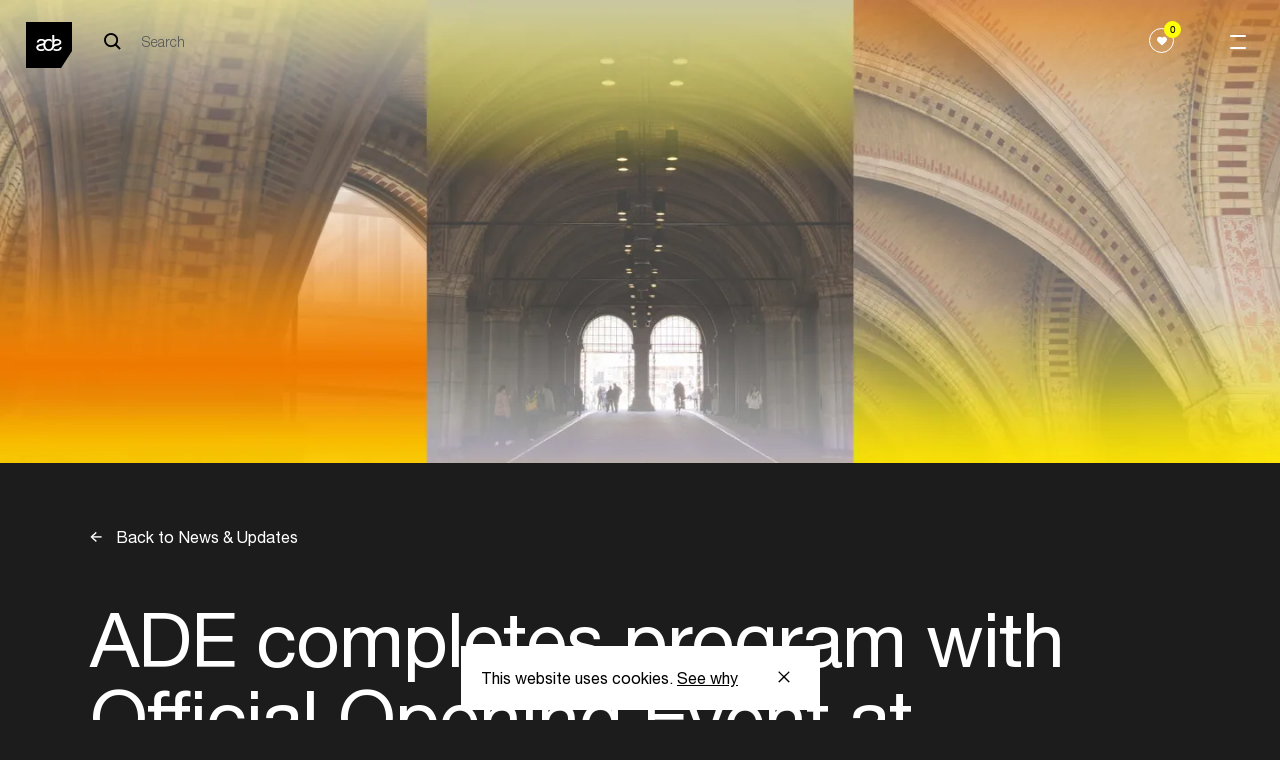

--- FILE ---
content_type: text/html; charset=UTF-8
request_url: https://www.amsterdam-dance-event.nl/en/news/ade-and-rijksmuseum-host-official-openingsevent/2293449/
body_size: 12383
content:
<!DOCTYPE html>
<html lang="en"
      class="short-image-header news-item theme-dark">
<head>

  <base href="https://www.amsterdam-dance-event.nl/en/" id="base-url">
  <meta name="apple-itunes-app" content="app-id=6670397726">

      <script>(function (w, d, s, l, i) {
        w[l] = w[l] || [];
        w[l].push({
          'gtm.start':
            new Date().getTime(), event: 'gtm.js',
        });
        var f = d.getElementsByTagName(s)[0],
          j = d.createElement(s), dl = l != 'dataLayer' ? '&l=' + l : '';
        j.async = true;
        j.src =
          'https://www.googletagmanager.com/gtm.js?id=' + i + dl;
        f.parentNode.insertBefore(j, f);
      })(window, document, 'script', 'dataLayer', 'GTM-PH2PZC');</script>
  
    

  
  
          <meta charset="UTF-8">
      <meta name="viewport" content="width=device-width, initial-scale=1.0">
      <meta http-equiv="X-UA-Compatible" content="ie=edge">
      <link rel="apple-touch-icon-precomposed" href="/apple-touch-icon.png" />
      <link rel="apple-touch-icon-precomposed" href="/apple-touch-icon-precomposed.png" />
      <link rel="apple-touch-icon-precomposed" sizes="57x57" href="/apple-touch-icon-57x57.png" />
      <link rel="apple-touch-icon-precomposed" sizes="114x114" href="/apple-touch-icon-114x114.png" />
      <link rel="apple-touch-icon-precomposed" sizes="72x72" href="/apple-touch-icon-72x72.png" />
      <link rel="apple-touch-icon-precomposed" sizes="144x144" href="/apple-touch-icon-144x144.png" />
      <link rel="apple-touch-icon-precomposed" sizes="60x60" href="/apple-touch-icon-60x60.png" />
      <link rel="apple-touch-icon-precomposed" sizes="120x120" href="/apple-touch-icon-120x120.png" />
      <link rel="apple-touch-icon-precomposed" sizes="120x120" href="/apple-touch-icon-120x120-precomposed.png" />
      <link rel="apple-touch-icon-precomposed" sizes="76x76" href="/apple-touch-icon-76x76.png" />
      <link rel="apple-touch-icon-precomposed" sizes="152x152" href="/apple-touch-icon-152x152.png" />
      <link rel="icon" type="image/png" href="/favicon-196x196.png" sizes="196x196" />
      <link rel="icon" type="image/png" href="/favicon-96x96.png" sizes="96x96" />
      <link rel="icon" type="image/png" href="/favicon-32x32.png" sizes="32x32" />
      <link rel="icon" type="image/png" href="/favicon-16x16.png" sizes="16x16" />
      <link rel="icon" type="image/png" href="/favicon-128.png" sizes="128x128" />
      <meta name="application-name" content="Amsterdam Dance Event"/>
      <meta name="msapplication-TileColor" content="#FFFFFF" />
      <meta name="msapplication-TileImage" content="/mstile-144x144.png" />
      <meta name="msapplication-square70x70logo" content="/mstile-70x70.png" />
      <meta name="msapplication-square150x150logo" content="/mstile-150x150.png" />
      <meta name="msapplication-wide310x150logo" content="/mstile-310x150.png" />
      <meta name="msapplication-square310x310logo" content="/mstile-310x310.png" />

      
            


          
        
  <title>ADE completes program with Official Opening Event at Rijksmuseum — ADE</title>

        
  <meta name="description" content="Electronic music gathers here" />
  <meta property="fb:app_id" content="167807463403201">
  <meta property="og:type" content="website" />
  <meta property="og:locale" content="en_US" />
  <meta property="og:title" content="ADE completes program with Official Opening Event at Rijksmuseum — ADE" />
  
  <meta property="og:description" content="Electronic music gathers here" />
  
                <meta property="og:image" content="https://cdn.amsterdam-dance-event.nl/images/images/transforms/news-items/_1200x630_crop_center-center_none/2293805/ADE-x-Rijksmuseum-ADE-Opening-Event-Blog-Hero-Passage.webp" />
    <meta property="og:image:width" content="1200" />
    <meta property="og:image:height" content="630" />
        
    <meta name="twitter:image" content="https://cdn.amsterdam-dance-event.nl/images/images/transforms/news-items/_1024x512_crop_center-center_none/2293805/ADE-x-Rijksmuseum-ADE-Opening-Event-Blog-Hero-Passage.webp" />
  
  <meta property="og:url" content="https://www.amsterdam-dance-event.nl/en/news/ade-and-rijksmuseum-host-official-openingsevent/2293449/" />
  <meta property="og:site_name" content="ADE" />

  <meta name="twitter:card" content="summary_large_image" />
  <meta name="twitter:site" content="ADE_NL" />
  <meta name="twitter:url" content="https://www.amsterdam-dance-event.nl/en/news/ade-and-rijksmuseum-host-official-openingsevent/2293449/" />
  <meta name="twitter:title" content="ADE completes program with Official Opening Event at Rijksmuseum — ADE" />
  <meta name="twitter:description" content="Electronic music gathers here" />

      <meta name="robots" content="index, follow" />
  
  <link rel="home" href="https://www.amsterdam-dance-event.nl/en/" />
  <link rel="canonical" href="https://www.amsterdam-dance-event.nl/en/news/ade-and-rijksmuseum-host-official-openingsevent/2293449/">
  
            
            <script>
                window.__CONFIG__ = {"activateAosAnimations":false,"activateAosAnimationsMobile":false,"barba__prefetch":false,"config_breakpoint":{"mobile":480,"tablet":768,"tablet_pro":1366,"desktop":1024,"desktop_big":1200,"desktop_extra_big":1400,"desktop_1600":1600},"config_lazysizes":{"preloadClass":"lazypreload","minSize":40,"init":true,"expand":1200,"loadMode":2,"addClasses":true,"ricTimeout":50},"config_playlists_handler":"soundCloudPlaylists","enableFloatingLabels":true,"soundcloud_client_id":"70d2f0ff9af09b006711ec3313c6c66c","imageSizes":{"facebook":{"social-share":[1200,630]},"twitter":{"social-share":[1024,512]},"productImage":{"mobile":[400,212],"tablet":[400,212],"desktop":[500,266]},"benefitsAccordionImage":{"mobile":[350,219],"tablet":[350,219],"desktop":[350,219]},"postImage":{"mobile":[496,282],"tablet":[601,319],"desktop":[1202,638]},"header1":{"mobile":[600,400],"tablet":[1536,500],"desktop":[2048,1000],"desktop_big":[2048,800],"desktop_extra_big":[1400,600]},"headerHomepage":{"mobile":[375,610],"desktop":[1440,713]},"playlistItemPlaylist":{"mobile":[319,179],"tablet":[206,179],"desktop":[292,182],"desktop_big":[323,218]},"shortHeader":{"mobile":[375,265],"tablet":[768,500],"desktop":[1440,521],"desktop_big":[1800,666]},"playlistItemGrid":{"mobile":[378,378],"tablet":[205,318],"desktop":[290,322],"desktop_big":[323,357]},"template3":{"mobile":[340,270],"tablet":[583,291],"desktop":[798,398],"desktop_big":[994,497]},"playlistItem":{"mobile":[319,242],"tablet":[254,254],"desktop":[280,294],"desktop_big":[342,365]},"playlistItemPromoter":{"mobile":[68,68],"tablet":[68,68],"desktop":[68,68],"desktop_big":[68,68]},"promoterLogo":{"mobile":[44,44],"tablet":[99,99],"desktop":[100,100],"desktop_big":[101,101]},"promotersItemGrid":{"mobile":[164,182],"tablet":[164,182],"desktop":[190,211],"desktop_big":[198,220]},"defaultSocialShare":{"facebook":{"width":1200,"height":630},"twitter":{"width":1024,"height":512}},"layoutHome":{"mobile":[375,375],"tablet":[768,768],"desktop":[1024,600],"desktop_big":[1200,600],"desktop_extra_big":[1400,600]},"tile_4_and_5_columns":{"mobile":[275,322]},"circleGrid":{"mobile":[172,172]},"2ColGridMain":{"mobile":[300,322]},"2ColGridSecondary":{"mobile":[100,100]},"layoutSimpleHeading":{"mobile":[375,375],"tablet":[768,768],"desktop":[1024,600],"desktop_big":[1200,600],"desktop_extra_big":[1400,600]},"layoutItem":{"mobile":[375,375],"tablet":[768,768],"desktop":[1024,600],"desktop_big":[1200,600],"desktop_extra_big":[1400,600]},"imgsTxtHor":{"mobile":[600,400],"desktop":[1200,800],"desktop_big":[1500,1000]},"imgsTxtVer":{"mobile":[401,0],"desktop":[801,0],"desktop_big":[1001,0]},"3imgsTxt1":{"mobile":[300,230],"desktop":[600,460]},"3imgsTxt2":{"mobile":[300,300],"desktop":[600,600]},"3imgsTxt3":{"mobile":[300,500],"desktop":[600,1000]},"wideImg":{"mobile":[1000,455],"desktop":[1500,650],"desktop_big":[1900,865]},"venueItem":{"mobile":[500,500],"tablet":[768,768],"desktop":[960,700]},"personItem":{"mobile":[481,0],"tablet":[769,0],"desktop":[901,0]},"personListItem":{"mobile":[200,0]},"homeCarouselSquare":{"mobile":[300,200],"tablet":[500,500]},"homeCarousel":{"mobile":[300,200],"tablet":[580,400]},"blockContent":{"mobile":[600,400],"tablet":[1200,600],"desktop":[1201,601],"desktop_big":[1202,602]},"blockQuote":{"mobile":[100,100]},"blockSpotlight":{"mobile":[375,245],"tablet":[720,445],"desktop":[590,370]},"blockCta":{"mobile":[300,200],"tablet":[768,600],"desktop":[1024,600],"desktop_big":[1200,600],"desktop_extra_big":[1500,600]},"blockVideo":{"mobile":[600,400],"tablet":[1200,600],"desktop":[1201,601],"desktop_big":[1202,602]},"blockListSlider":{"mobile":[600,400],"tablet":[1200,600],"desktop":[1201,601],"desktop_big":[1202,602]},"blockListSponsor":{"mobile":[100,0],"tablet":[100,0],"desktop":[100,0],"desktop_big":[100,0]},"blockListUsp":{"mobile":[100,0],"tablet":[100,0],"desktop":[100,0],"desktop_big":[100,0]},"blockListIndividual":{"mobile":[600,400],"tablet":[1200,600],"desktop":[1201,601],"desktop_big":[1202,602]},"livereportSlider":{"mobile":[60,60],"desktop":[100,100]},"narrowcastingsmall":{"mobile":[147,147],"desktop":[147,147]},"narrowcastinglarge":{"mobile":[206,206],"desktop":[206,206]},"livefeed":{"mobile":[421,421],"desktop":[421,421]},"streamMachine":{"mobile":[52,38]},"heroOverview":{"mobile":[500,847],"tablet":[1140,1000],"desktop":[1200,1053]},"sliderOverview--big":{"mobile":[290,422],"tablet":[704,482]},"sliderOverview--medium":{"mobile":[290,422],"tablet":[490,346]},"sliderOverview--small":{"mobile":[290,422],"tablet":[384,270]},"programPageHeader--big":{"mobile":[312,436],"tablet":[312,436],"desktop":[410,536]},"programPageHeader--small":{"mobile":[267,210],"tablet":[267,210],"desktop":[350,260]},"noFavorites":{"mobile":[420,210],"tablet":[474,210],"desktop":[542,260]},"blockLinkCards":{"mobile":[260,326],"tablet":[360,451],"desktop":[300,376]},"programHighlightsCard":{"mobile":[343,200],"tablet":[394,272],"desktop":[420,290]}}};
        window.__CONFIG_MY_ADE__ = {"maintenance_message":false,"craft_url":"https:\/\/www.amsterdam-dance-event.nl\/api","dsn_url":"https:\/\/4727dd92b8867df15b51a0a3ad0f6f89@o4509920809713664.ingest.de.sentry.io\/4510040557682768","service_url":"https:\/\/service.amsterdam-dance-event.nl","apple_redirect_uri":"https:\/\/www.amsterdam-dance-event.nl\/auth\/apple\/callback","show_banners":false,"enable_delegate_onboarding_redirect":false};
        window.__CONFIG_ENVIRONMENT__ = 'production';
      </script>

            <script>

        // Lazysizes options https://github.com/aFarkas/lazysizes#js-api
    // These number values should also from from PHP config files?
    window.lazySizesConfig = window.lazySizesConfig || {};
    window.lazySizesConfig.customMedia = {
    '--small': '(max-width: 767px)',
    '--medium': '(min-width: 768px)',
    '--tablet-pro': '(min-width: 1024px) and (max-width: 1366px) and (orientation: portrait)',
    '--large': '(min-width: 1024px)',
    '--x-large': '(min-width: 1200px)',
    '--x-big-large': '(min-width: 1400px)',
    '--x-big-1600': '(min-width: 1600px)'
    };
    // !TODO move to config.php
    window.lazySizesConfig.preloadClass = 'lazypreload';
    window.lazySizesConfig.minSize = 40;
    window.lazySizesConfig.init = 1;
    window.lazySizesConfig.expand = 1200;
    window.lazySizesConfig.loadMode = 2;
    window.lazySizesConfig.addClasses = 1;
    window.lazySizesConfig.ricTimeout = 50;
</script>


            
      <link rel="stylesheet" href="https://cdn.plyr.io/3.5.4/plyr.css"/>
              <link rel="stylesheet" href="/build/main-fbf63a86ad97044a8e5c.css">
        <script src="/build/bundle-fbf63a86ad97044a8e5c.js" defer></script>
        <link rel="preload" href="/build/fonts/HelveticaNeueLTStd-Roman.woff2" as="font" type="font/woff2" crossorigin>
      
      
</head>
<body
    data-template="short-image-header"
  class="short-image-header theme-dark"
  data-handle="newsItems"
  data-mode="dark"
  data-auth="0"
>

  <noscript>
    <iframe src="https://www.googletagmanager.com/ns.html?id=GTM-PH2PZC" height="0" width="0" style="display:none;visibility:hidden"></iframe>
  </noscript>


<header class="ade-navigation "><div id="overlay" class="ade-menu-overlay"><div class="ade-menu-overlay__container"><nav class="ade-menu-overlay__content" data-module="_components/menu-overlay/_menu-overlay"><a href="https://www.amsterdam-dance-event.nl/en/"
   class="ade-menu-overlay__logo-container"><!-- Generator: Adobe Illustrator 23.0.6, SVG Export Plug-In . SVG Version: 6.00 Build 0)  --><svg version="1.1" id="Layer_1" xmlns="http://www.w3.org/2000/svg" xmlns:xlink="http://www.w3.org/1999/xlink" x="0px" y="0px"
	 viewBox="0 0 74.9 74.9" style="enable-background:new 0 0 74.9 74.9;" xml:space="preserve" width="57" height="57"><style type="text/css">
	.st0--black{fill:#FFFFFF;}
</style><polygon points="74.9,47.4 57.2,74.9 0,74.9 0,0 74.9,0 "/><g><path class="st0--black" d="M54.5,32.8c0-1.9-2.1-2.4-4-2.4c-2,0-4.1,0.8-4.3,3.1v3.1c0.7-0.2,1.4-0.4,2.2-0.6
		C51.2,35.3,54.5,35,54.5,32.8 M37.2,47.2c-5.8,0-8.9-4.2-9-9.5c-0.7,0.2-1.4,0.4-2.1,0.6C23,39,20,39.4,20,41.7s2.6,2.8,4.5,2.8
		c1.6,0,3.2-0.4,4.1-1.3c0.3,0.7,0.8,1.3,1.2,1.8c0.2,0.2,0.4,0.4,0.6,0.6c-1.4,1.1-3.5,1.6-5.7,1.6c-3.8,0-7.9-1.4-7.9-5.9
		c0-3.6,3-4.6,6.1-5.3c2.9-0.7,6.1-1,6.1-3.3c0-1.9-2.1-2.4-4-2.4c-2,0-4.1,0.8-4.3,3.1h-3.1c0.3-4.5,3.5-5.8,7.6-5.8
		c2.2,0,4.5,0.7,5.8,2.2c1.5-1.4,3.5-2.2,6.1-2.2c1.9,0,3.5,0.5,4.8,1.2v4.4c-1-1.9-2.8-2.9-4.8-2.9c-3.2,0-5.8,2.5-5.8,7.1
		c0,4.5,2.6,7,5.8,7c3.2,0,5.8-2.5,5.8-7V21.2h3.2v7.3c1.3-0.6,2.8-0.8,4.6-0.8c3.2,0,6.9,1.5,6.9,5.3c0,3.6-3.1,4.6-6.1,5.3
		c-2.8,0.6-5.5,1-5.9,2.9l0,0C44.5,44.7,41.7,47.2,37.2,47.2 M50.2,47.2c-2.2,0-4.5-0.5-6-1.7c0.2-0.2,0.3-0.3,0.4-0.4
		c0.5-0.6,0.9-1.3,1.3-2c0.8,1.2,2.7,1.4,4.1,1.4c2.5,0,4.9-0.9,5-3.6h3.1C57.9,45.5,54.4,47.2,50.2,47.2"/></g></svg></a><div class="ade-menu-overlay__dates">21 ––– 25/10</div><a id="menu-opener" class="menu-opener ade-menu-icon__burger-trigger ade-menu-icon__burger-trigger--close"><span class="ade-menu-icon__burger"></span></a><div class="ade-menu-overlay__list-container ade-container"><ul id="nav" class="ade-menu-overlay__list "><li class="ade-menu-overlay__list-item"><a class="ade-menu-overlay__main-link"
               target="_self"
               href="https://www.amsterdam-dance-event.nl/en/tickets/">
              Tickets
            </a></li><li class="ade-menu-overlay__list-item"><a class="ade-menu-overlay__main-link program-page "
               title="Program"
               data-handle="1483"
               href="https://www.amsterdam-dance-event.nl/en/program/">
              Program
            </a></li><li class="ade-menu-overlay__list-item"><a class="ade-menu-overlay__main-link"
               target="_self"
               href="https://www.amsterdam-dance-event.nl/en/participate/">
              Participate
            </a></li><li class="ade-menu-overlay__list-item"><a class="ade-menu-overlay__main-link"
               target="_self"
               href="https://www.amsterdam-dance-event.nl/en/my-ade/">
              Pro Login
            </a></li></ul><ul id="nav" class="ade-menu-overlay__sub-list "><li class="ade-menu-overlay__sub-list-item"><div class="ade-menu-overlay__sub-list-title">
                Conference
              </div><ul><li><a class="ade-menu-overlay__sub-list-link"
                         href="https://www.amsterdam-dance-event.nl/en/ade-pro/">
                        ADE Pro
                      </a></li><li><a class="ade-menu-overlay__sub-list-link"
                         href="https://www.amsterdam-dance-event.nl/en/ade-lab/">
                        ADE Lab
                      </a></li><li><a class="ade-menu-overlay__sub-list-link"
                         href="https://www.amsterdam-dance-event.nl/en/network-and-connect/">
                        Networking
                      </a></li><li><a class="ade-menu-overlay__sub-list-link"
                         href="https://www.amsterdam-dance-event.nl/en/tickets/">
                        Tickets
                      </a></li><li><a class="ade-menu-overlay__sub-list-link"
                         target="_self"
                         href="">
                        ‎
                      </a></li></ul></li><li class="ade-menu-overlay__sub-list-item"><div class="ade-menu-overlay__sub-list-title">
                Festival
              </div><ul><li><a class="ade-menu-overlay__sub-list-link"
                         href="https://www.amsterdam-dance-event.nl/en/ade-festival/">
                        Festival
                      </a></li><li><a class="ade-menu-overlay__sub-list-link"
                         target="_self"
                         href="https://www.amsterdam-dance-event.nl/en/ade-arts-culture/">
                        Arts &amp; Culture
                      </a></li><li><a class="ade-menu-overlay__sub-list-link"
                         href="https://www.amsterdam-dance-event.nl/en/adex750/">
                        ADE x 750
                      </a></li><li><a class="ade-menu-overlay__sub-list-link"
                         target="_self"
                         href="https://www.amsterdam-dance-event.nl/en/program/filter/?section=persons&amp;type=8262%2C8263&amp;from=2025-10-22&amp;to=2025-10-26">
                        Artists
                      </a></li><li><a class="ade-menu-overlay__sub-list-link"
                         target="_self"
                         href="">
                        ‎
                      </a></li><li><a class="ade-menu-overlay__sub-list-link"
                         href="https://www.amsterdam-dance-event.nl/en/festival-fund/">
                        Festival Fund
                      </a></li><li><a class="ade-menu-overlay__sub-list-link"
                         target="_self"
                         href="https://www.amsterdam-dance-event.nl/en/partners/celebrate-safe/33503/">
                        Celebrate Safe
                      </a></li></ul></li><li class="ade-menu-overlay__sub-list-item"><div class="ade-menu-overlay__sub-list-title">
                Practical
              </div><ul><li><a class="ade-menu-overlay__sub-list-link"
                         href="https://www.amsterdam-dance-event.nl/en/ade-app/">
                        ADE App
                      </a></li><li><a class="ade-menu-overlay__sub-list-link"
                         href="https://www.amsterdam-dance-event.nl/en/pro-database/">
                        Pro Database
                      </a></li><li><a class="ade-menu-overlay__sub-list-link"
                         href="https://www.amsterdam-dance-event.nl/en/practical-info/">
                        Practical
                      </a></li><li><a class="ade-menu-overlay__sub-list-link"
                         href="https://www.amsterdam-dance-event.nl/en/accessibility/">
                        Accessibility
                      </a></li></ul></li><li class="ade-menu-overlay__sub-list-item"><div class="ade-menu-overlay__sub-list-title">
                More
              </div><ul><li><a class="ade-menu-overlay__sub-list-link"
                         href="https://www.amsterdam-dance-event.nl/en/news/">
                        News &amp; Updates
                      </a></li><li><a class="ade-menu-overlay__sub-list-link"
                         href="https://www.amsterdam-dance-event.nl/en/faq-and-contact/">
                        FAQ / Contact
                      </a></li><li><a class="ade-menu-overlay__sub-list-link"
                         href="https://www.amsterdam-dance-event.nl/en/about-ade-what-is-ade/">
                        About ADE
                      </a></li><li><a class="ade-menu-overlay__sub-list-link"
                         href="https://www.amsterdam-dance-event.nl/en/commitments/">
                        Commitments
                      </a></li><li><a class="ade-menu-overlay__sub-list-link"
                         href="https://www.amsterdam-dance-event.nl/en/partners/">
                        Partners
                      </a></li><li><a class="ade-menu-overlay__sub-list-link"
                         href="https://www.amsterdam-dance-event.nl/en/press/">
                        Press
                      </a></li><li><a class="ade-menu-overlay__sub-list-link"
                         href="https://www.amsterdam-dance-event.nl/en/careers/">
                        Careers
                      </a></li></ul></li></ul></div></nav></div></div><div class="ade-navigation__closed headroom--dark"><a href="https://www.amsterdam-dance-event.nl/en/"
       class="ade-navigation__logo-container"><!-- Generator: Adobe Illustrator 23.0.6, SVG Export Plug-In . SVG Version: 6.00 Build 0)  --><svg version="1.1" id="Layer_1" xmlns="http://www.w3.org/2000/svg" xmlns:xlink="http://www.w3.org/1999/xlink" x="0px" y="0px"
	 viewBox="0 0 74.9 74.9" style="enable-background:new 0 0 74.9 74.9;" xml:space="preserve" width="57" height="57"><style type="text/css">
	.st0--black{fill:#FFFFFF;}
</style><polygon points="74.9,47.4 57.2,74.9 0,74.9 0,0 74.9,0 "/><g><path class="st0--black" d="M54.5,32.8c0-1.9-2.1-2.4-4-2.4c-2,0-4.1,0.8-4.3,3.1v3.1c0.7-0.2,1.4-0.4,2.2-0.6
		C51.2,35.3,54.5,35,54.5,32.8 M37.2,47.2c-5.8,0-8.9-4.2-9-9.5c-0.7,0.2-1.4,0.4-2.1,0.6C23,39,20,39.4,20,41.7s2.6,2.8,4.5,2.8
		c1.6,0,3.2-0.4,4.1-1.3c0.3,0.7,0.8,1.3,1.2,1.8c0.2,0.2,0.4,0.4,0.6,0.6c-1.4,1.1-3.5,1.6-5.7,1.6c-3.8,0-7.9-1.4-7.9-5.9
		c0-3.6,3-4.6,6.1-5.3c2.9-0.7,6.1-1,6.1-3.3c0-1.9-2.1-2.4-4-2.4c-2,0-4.1,0.8-4.3,3.1h-3.1c0.3-4.5,3.5-5.8,7.6-5.8
		c2.2,0,4.5,0.7,5.8,2.2c1.5-1.4,3.5-2.2,6.1-2.2c1.9,0,3.5,0.5,4.8,1.2v4.4c-1-1.9-2.8-2.9-4.8-2.9c-3.2,0-5.8,2.5-5.8,7.1
		c0,4.5,2.6,7,5.8,7c3.2,0,5.8-2.5,5.8-7V21.2h3.2v7.3c1.3-0.6,2.8-0.8,4.6-0.8c3.2,0,6.9,1.5,6.9,5.3c0,3.6-3.1,4.6-6.1,5.3
		c-2.8,0.6-5.5,1-5.9,2.9l0,0C44.5,44.7,41.7,47.2,37.2,47.2 M50.2,47.2c-2.2,0-4.5-0.5-6-1.7c0.2-0.2,0.3-0.3,0.4-0.4
		c0.5-0.6,0.9-1.3,1.3-2c0.8,1.2,2.7,1.4,4.1,1.4c2.5,0,4.9-0.9,5-3.6h3.1C57.9,45.5,54.4,47.2,50.2,47.2"/></g></svg></a><div class="ade-navigation__wrapper "><div class="ade-navigation__wrapper__left"><div class="ade-navigation__search"><div class="ade-navigation__search__button"><form action="https://www.amsterdam-dance-event.nl/en/search/" class="ade-navigation__search__form ade-navigation__search__form--black"><?xml version="1.0" encoding="UTF-8"?><svg width="18px" height="18px" viewBox="0 0 18 18" version="1.1" xmlns="http://www.w3.org/2000/svg" xmlns:xlink="http://www.w3.org/1999/xlink"><!-- Generator: Sketch 53.2 (72643) - https://sketchapp.com --><title>Search Copy 5</title><desc>Created with Sketch.</desc><g id="Symbols" stroke="none" stroke-width="1" fill="none" fill-rule="evenodd" stroke-linejoin="round"><g id="NAV_BLACK" transform="translate(-120.000000, -39.000000)" stroke="#000000" stroke-width="2"><g id="Group-4"><g id="Group-2" transform="translate(38.000000, 29.000000)"><g id="Search-Copy-5" transform="translate(83.000000, 11.000000)"><path d="M16,16 L11,11" id="Path"></path><circle id="Oval" cx="6.5" cy="6.5" r="6.5"></circle></g></g></g></g></g></svg><input type="search" class="search__input search__input--black" name="q" placeholder="Search" value=""  disabled><input type="submit" class="search__submit" value="Search"></form></div></div><div 
  id="search__overlay" 
  class="search__overlay"
  data-module="_components/search-overlay/_search-overlay"
><a href="https://www.amsterdam-dance-event.nl/en/"
       class="ade-navigation__logo-container"><!-- Generator: Adobe Illustrator 23.0.6, SVG Export Plug-In . SVG Version: 6.00 Build 0)  --><svg version="1.1" id="Layer_1" xmlns="http://www.w3.org/2000/svg" xmlns:xlink="http://www.w3.org/1999/xlink" x="0px" y="0px"
	 viewBox="0 0 74.9 74.9" style="enable-background:new 0 0 74.9 74.9;" xml:space="preserve" width="57" height="57"><style type="text/css">
	.st0--black{fill:#FFFFFF;}
</style><polygon points="74.9,47.4 57.2,74.9 0,74.9 0,0 74.9,0 "/><g><path class="st0--black" d="M54.5,32.8c0-1.9-2.1-2.4-4-2.4c-2,0-4.1,0.8-4.3,3.1v3.1c0.7-0.2,1.4-0.4,2.2-0.6
		C51.2,35.3,54.5,35,54.5,32.8 M37.2,47.2c-5.8,0-8.9-4.2-9-9.5c-0.7,0.2-1.4,0.4-2.1,0.6C23,39,20,39.4,20,41.7s2.6,2.8,4.5,2.8
		c1.6,0,3.2-0.4,4.1-1.3c0.3,0.7,0.8,1.3,1.2,1.8c0.2,0.2,0.4,0.4,0.6,0.6c-1.4,1.1-3.5,1.6-5.7,1.6c-3.8,0-7.9-1.4-7.9-5.9
		c0-3.6,3-4.6,6.1-5.3c2.9-0.7,6.1-1,6.1-3.3c0-1.9-2.1-2.4-4-2.4c-2,0-4.1,0.8-4.3,3.1h-3.1c0.3-4.5,3.5-5.8,7.6-5.8
		c2.2,0,4.5,0.7,5.8,2.2c1.5-1.4,3.5-2.2,6.1-2.2c1.9,0,3.5,0.5,4.8,1.2v4.4c-1-1.9-2.8-2.9-4.8-2.9c-3.2,0-5.8,2.5-5.8,7.1
		c0,4.5,2.6,7,5.8,7c3.2,0,5.8-2.5,5.8-7V21.2h3.2v7.3c1.3-0.6,2.8-0.8,4.6-0.8c3.2,0,6.9,1.5,6.9,5.3c0,3.6-3.1,4.6-6.1,5.3
		c-2.8,0.6-5.5,1-5.9,2.9l0,0C44.5,44.7,41.7,47.2,37.2,47.2 M50.2,47.2c-2.2,0-4.5-0.5-6-1.7c0.2-0.2,0.3-0.3,0.4-0.4
		c0.5-0.6,0.9-1.3,1.3-2c0.8,1.2,2.7,1.4,4.1,1.4c2.5,0,4.9-0.9,5-3.6h3.1C57.9,45.5,54.4,47.2,50.2,47.2"/></g></svg></a><div class="ade-navigation__search"><div class="ade-navigation__search__button"><form action="https://www.amsterdam-dance-event.nl/en/search/" class="ade-navigation__search__form--overlay"><?xml version="1.0" encoding="UTF-8"?><svg width="18px" height="18px" viewBox="0 0 18 18" version="1.1" xmlns="http://www.w3.org/2000/svg" xmlns:xlink="http://www.w3.org/1999/xlink"><!-- Generator: Sketch 53.2 (72643) - https://sketchapp.com --><title>Search Copy 5</title><desc>Created with Sketch.</desc><g id="Symbols" stroke="none" stroke-width="1" fill="none" fill-rule="evenodd" stroke-linejoin="round"><g id="NAV_BLACK" transform="translate(-120.000000, -39.000000)" stroke="#000000" stroke-width="2"><g id="Group-4"><g id="Group-2" transform="translate(38.000000, 29.000000)"><g id="Search-Copy-5" transform="translate(83.000000, 11.000000)"><path d="M16,16 L11,11" id="Path"></path><circle id="Oval" cx="6.5" cy="6.5" r="6.5"></circle></g></g></g></g></g></svg><input type="search" class="search__input" name="q" placeholder="Search" value=""><input type="submit" class="search__submit" value="Search"></form></div></div><div class="search__overlay__container"><a class="search__overlay__button"><span></span></a></div></div></div><div class="ade-navigation__wrapper__right"><div class="ade-navigation-favorites__wrapper"><button class="ade-navigation-favourites-button  " data-module="_components/navigation-favourites-button/navigation-favourites-button" data-url="https://www.amsterdam-dance-event.nl/en/my-ade/favorites/?section=events&amp;type=8262%2C8263&amp;from=2025-10-22&amp;to=2025-10-26&amp;favorites=1"><div class="ade-navigation-favourites-button__wrapper"><div class="ade-navigation-favourites-button__count favorites-count">0</div><div class="ade-navigation-favourites-button__icon"><svg width="1em" height="1em" viewBox="0 0 25 21" fill="none" xmlns="http://www.w3.org/2000/svg"><path d="M22.4652 1.46589C21.157 0.403411 19.4499 -0.108609 17.6581 0.0224758C15.8642 0.154054 14.1749 0.916908 12.9005 2.1701L12.5 2.56385L12.0995 2.1701C10.8245 0.916416 9.13468 0.153068 7.34183 0.0205046C5.5495 -0.112059 3.84288 0.401439 2.53524 1.4654L2.52758 1.4718C0.565354 3.07094 0.074541 4.99237 0.00821501 6.32391C-0.0882128 8.26555 0.668924 10.2274 2.03371 11.5727L10.9821 20.3786C11.3887 20.7792 11.9275 21 12.5 21C13.0755 21 13.6142 20.7812 14.0178 20.384L22.9662 11.5782C24.3315 10.2298 25.0886 8.26456 24.9917 6.32096C24.9249 4.98892 24.4325 3.06552 22.4652 1.46589Z" fill="currentColor"/></svg></div></div></button></div><div class="ade-container" data-module="_components/navigation/navigation"></div></div></div><a id="menu-opener" class="menu-opener ade-menu-icon__burger-trigger"><span class="ade-menu-icon__burger"></span></a></div></header><main><div><div class="ade-short-image-header"><div class="ade-short-image-header__img-container"><div class="image-wrapper"><picture class="" data-image-type="shortHeader"><source
          data-srcset="https://cdn.amsterdam-dance-event.nl/images/images/transforms/news-items/_1440x521_crop_center-center_none/2293805/ADE-x-Rijksmuseum-ADE-Opening-Event-Blog-Hero-Passage.webp 1x, https://cdn.amsterdam-dance-event.nl/images/images/transforms/news-items/_2880x1042_crop_center-center_none/2293805/ADE-x-Rijksmuseum-ADE-Opening-Event-Blog-Hero-Passage.webp 2x"
          media="(min-width: 1025px)"
          srcset="[data-uri]"
          type="image/webp"
        /><source
          data-srcset="https://cdn.amsterdam-dance-event.nl/images/images/transforms/news-items/_768x500_crop_center-center_none/2293805/ADE-x-Rijksmuseum-ADE-Opening-Event-Blog-Hero-Passage.webp 1x, https://cdn.amsterdam-dance-event.nl/images/images/transforms/news-items/_1536x1000_crop_center-center_none/2293805/ADE-x-Rijksmuseum-ADE-Opening-Event-Blog-Hero-Passage.webp 2x"
          media="(min-width: 481px)"
          srcset="[data-uri]"
          type="image/webp"
        /><source
          data-srcset="https://cdn.amsterdam-dance-event.nl/images/images/transforms/news-items/_375x265_crop_center-center_none/2293805/ADE-x-Rijksmuseum-ADE-Opening-Event-Blog-Hero-Passage.webp 1x, https://cdn.amsterdam-dance-event.nl/images/images/transforms/news-items/_750x530_crop_center-center_none/2293805/ADE-x-Rijksmuseum-ADE-Opening-Event-Blog-Hero-Passage.webp 2x"
          media="(min-width: 1px)"
          srcset="[data-uri]"
          type="image/webp"
        /><source
          data-srcset="https://cdn.amsterdam-dance-event.nl/images/images/transforms/news-items/_1440x521_crop_center-center_none/ADE-x-Rijksmuseum-ADE-Opening-Event-Blog-Hero-Passage.jpg 1x, https://cdn.amsterdam-dance-event.nl/images/images/transforms/news-items/_2880x1042_crop_center-center_none/ADE-x-Rijksmuseum-ADE-Opening-Event-Blog-Hero-Passage.jpg 2x"
          media="(min-width: 1025px)"
          srcset="[data-uri]"
          type="image/jpeg"
        /><source
          data-srcset="https://cdn.amsterdam-dance-event.nl/images/images/transforms/news-items/_768x500_crop_center-center_none/ADE-x-Rijksmuseum-ADE-Opening-Event-Blog-Hero-Passage.jpg 1x, https://cdn.amsterdam-dance-event.nl/images/images/transforms/news-items/_1536x1000_crop_center-center_none/ADE-x-Rijksmuseum-ADE-Opening-Event-Blog-Hero-Passage.jpg 2x"
          media="(min-width: 481px)"
          srcset="[data-uri]"
          type="image/jpeg"
        /><source
          data-srcset="https://cdn.amsterdam-dance-event.nl/images/images/transforms/news-items/_375x265_crop_center-center_none/ADE-x-Rijksmuseum-ADE-Opening-Event-Blog-Hero-Passage.jpg 1x, https://cdn.amsterdam-dance-event.nl/images/images/transforms/news-items/_750x530_crop_center-center_none/ADE-x-Rijksmuseum-ADE-Opening-Event-Blog-Hero-Passage.jpg 2x"
          media="(min-width: 1px)"
          srcset="[data-uri]"
          type="image/jpeg"
        /><img
      src="https://cdn.amsterdam-dance-event.nl/images/images/transforms/news-items/_375x265_crop_center-center_none/ADE-x-Rijksmuseum-ADE-Opening-Event-Blog-Hero-Passage.jpg"
      data-lowsrc="https://cdn.amsterdam-dance-event.nl/images/images/transforms/news-items/_94x66_crop_center-center_35_none/ADE-x-Rijksmuseum-ADE-Opening-Event-Blog-Hero-Passage.jpg"
      class="lazyload blur-up ade-short-image-header__img"
      alt=""
      style="max-width: 100%"
    /></picture><noscript><img
      src="https://cdn.amsterdam-dance-event.nl/images/images/transforms/news-items/_375x265_crop_center-center_none/ADE-x-Rijksmuseum-ADE-Opening-Event-Blog-Hero-Passage.jpg"
      class="ade-short-image-header__img"
      alt=""
    /></noscript></div></div><div class="ade-short-image-header__main"><div class="ade-short-image-header__back-container ade-container"><div class="ade-text"><a href="news/" target="_self" class="ade-link ade-back-link"><span class="ade-back-link__icon"><?xml version="1.0" encoding="UTF-8"?><svg width="17px" height="15px" viewBox="0 0 17 15" version="1.1" xmlns="http://www.w3.org/2000/svg" xmlns:xlink="http://www.w3.org/1999/xlink"><title>arrow_Back_White Copy</title><desc>Created with Sketch.</desc><g id="Sprint-1-Deliverables" stroke="none" stroke-width="1" fill="none" fill-rule="evenodd"><g id="8_About-ADE--Desktop" transform="translate(-119.000000, -530.000000)" stroke="#000000"><g id="ARROW_BACK" transform="translate(121.000000, 530.000000)"><g id="Arrow-Copy-6"><g id="Arrow-Copy-5" fill-rule="nonzero" stroke-width="2"><g id="Arrow-Copy-4" transform="translate(7.500000, 7.000000) rotate(-180.000000) translate(-7.500000, -7.000000) "><g id="arrow" transform="translate(0.000000, 0.109804)"><path d="M0.569523047,6.53333333 L14.2164477,6.53333333" id="Line-2"></path><polyline id="Path" transform="translate(11.500000, 6.533333) rotate(-270.000000) translate(-11.500000, -6.533333) " points="5.09276278 10.0333333 11.5 3.03333333 11.5 3.03333333 17.9072372 10.0333333"></polyline></g></g></g></g></g></g></g></svg></span>
    Back to News &amp; Updates
  </a></div></div><div class="ade-container ade-short-image-header__title-wrapper"><div class="ade-short-image-header__title"><h1 class="ade-h1">
    ADE completes program with Official Opening Event at Rijksmuseum
  </h1></div><div>
    Wednesday, 04 October 2023
  </div></div><div class="ade-container ade-container--small ade-short-image-header__intro-wrapper"><div>
      With the 2023 program now complete, ADE unveils a special collaboration with Rijksmuseum and DJ/producer upsammy as the Official Opening Event. The result is &quot;Breathe, Walk, Die&quot; — a unique performance where art and music blend seamlessly together, hosted at the iconic bicycle passage under the museum, made possible by the collaboration between the two cultural institutions.
    </div></div><div class="ade-block-content ade-container ade-mbottom--big"><div class="ade-block-content__wrapper "><h3 class="ade-block-content__heading ade-h2">
        Breathe, Walk, Die will take place on Wednesday, October 18 at 7:30 PM and attendance is free. The full performance will also be streamed live on ADE&#039;s channels.
      </h3><div class="ade-block-content__text ade-text ade-wysiwyg"><p>Read more information below, and sign up here:</p></div><a href="https://www.rijksmuseum.nl/nl/bezoek/ade"  target="_self" class="ade-button" >RSVP to attend</a></div></div><div data-module="_components/video/video" data-provider="" data-id=""><div class="ade-video ade-video--wide"><div class="ade-mbottom--big"><div class="ade-wide-img"><div class="ade-wide-img__image-wrapper"><div class="image-wrapper"><picture class="" data-image-type="wideImg"><source
          data-srcset="https://cdn.amsterdam-dance-event.nl/images/blocks/transforms/_1500x650_crop_center-center_none/2293781/ADE-x-Rijksmuseum-ADE-Opening-Event-Blog-Hero-Text.webp 1x, https://cdn.amsterdam-dance-event.nl/images/blocks/transforms/_3000x1300_crop_center-center_none/2293781/ADE-x-Rijksmuseum-ADE-Opening-Event-Blog-Hero-Text.webp 2x"
          media="(min-width: 1025px)"
          srcset="[data-uri]"
          type="image/webp"
        /><source
          data-srcset="https://cdn.amsterdam-dance-event.nl/images/blocks/transforms/_1000x455_crop_center-center_none/2293781/ADE-x-Rijksmuseum-ADE-Opening-Event-Blog-Hero-Text.webp 1x, https://cdn.amsterdam-dance-event.nl/images/blocks/transforms/_2000x910_crop_center-center_none/2293781/ADE-x-Rijksmuseum-ADE-Opening-Event-Blog-Hero-Text.webp 2x"
          media="(min-width: 1px)"
          srcset="[data-uri]"
          type="image/webp"
        /><source
          data-srcset="https://cdn.amsterdam-dance-event.nl/images/blocks/transforms/_1500x650_crop_center-center_none/ADE-x-Rijksmuseum-ADE-Opening-Event-Blog-Hero-Text.jpg 1x, https://cdn.amsterdam-dance-event.nl/images/blocks/transforms/_3000x1300_crop_center-center_none/ADE-x-Rijksmuseum-ADE-Opening-Event-Blog-Hero-Text.jpg 2x"
          media="(min-width: 1025px)"
          srcset="[data-uri]"
          type="image/jpeg"
        /><source
          data-srcset="https://cdn.amsterdam-dance-event.nl/images/blocks/transforms/_1000x455_crop_center-center_none/ADE-x-Rijksmuseum-ADE-Opening-Event-Blog-Hero-Text.jpg 1x, https://cdn.amsterdam-dance-event.nl/images/blocks/transforms/_2000x910_crop_center-center_none/ADE-x-Rijksmuseum-ADE-Opening-Event-Blog-Hero-Text.jpg 2x"
          media="(min-width: 1px)"
          srcset="[data-uri]"
          type="image/jpeg"
        /><img
      src="https://cdn.amsterdam-dance-event.nl/images/blocks/transforms/_1000x455_crop_center-center_none/ADE-x-Rijksmuseum-ADE-Opening-Event-Blog-Hero-Text.jpg"
      data-lowsrc="https://cdn.amsterdam-dance-event.nl/images/blocks/transforms/_250x114_crop_center-center_35_none/ADE-x-Rijksmuseum-ADE-Opening-Event-Blog-Hero-Text.jpg"
      class="lazyload blur-up ade-wide-img__image"
      alt=""
      style="max-width: 100%"
    /></picture><noscript><img
      src="https://cdn.amsterdam-dance-event.nl/images/blocks/transforms/_1000x455_crop_center-center_none/ADE-x-Rijksmuseum-ADE-Opening-Event-Blog-Hero-Text.jpg"
      class="ade-wide-img__image"
      alt=""
    /></noscript></div></div></div><div class="ade-video__play-wrapper "><div class="ade-video__play-anim-wrapper"><button class="ade-video__play ade-button ade-button--round ade-button--play"><?xml version="1.0" encoding="UTF-8"?><svg width="16px" height="20px" viewBox="0 0 16 20" version="1.1" xmlns="http://www.w3.org/2000/svg" xmlns:xlink="http://www.w3.org/1999/xlink"><title>media-outline-1_button-play copy 3</title><desc>Created with Sketch.</desc><g id="Symbols" stroke="none" stroke-width="1" fill="none" fill-rule="evenodd"><g id="PLAY-GLOW" transform="translate(-27.000000, -21.000000)" fill="#111111" fill-rule="nonzero" stroke="#000000"><g id="media-outline-1_button-play-copy-3" transform="translate(27.000000, 21.000000)"><path d="M1.59655172,19.5 C1.73655172,19.5 1.87655172,19.4321647 2.01655172,19.3643294 L14.6165517,10.5457407 C14.8265517,10.4100701 14.8965517,10.2065642 14.8965517,10.0030584 C14.8965517,9.79955246 14.7565517,9.59604657 14.6165517,9.46037597 L2.01655172,0.6417873 C1.80655172,0.506116705 1.52655172,0.438281407 1.24655172,0.573952002 C1.03655172,0.709622597 0.896551724,0.91312849 0.896551724,1.18446968 L0.896551724,18.821647 C0.896551724,19.0929882 1.03655172,19.2964941 1.24655172,19.4321647 C1.38655172,19.5 1.45655172,19.5 1.59655172,19.5 Z M2.29655172,2.54117563 L13.0065517,10.0030584 L2.29655172,17.4649411 L2.29655172,2.54117563 Z" id="Shape"></path></g></g></g></svg></button></div></div></div></div><div class="ade-video-overlay__wrapper"><div class="ade-video-overlay"><button class="ade-video-overlay__close ade-button ade-button--round"><?xml version="1.0" encoding="UTF-8"?><svg width="17px" height="18px" viewBox="0 0 17 18" version="1.1" xmlns="http://www.w3.org/2000/svg" xmlns:xlink="http://www.w3.org/1999/xlink"><title>nav</title><desc>Created with Sketch.</desc><g id="Sprint-1-Deliverables" stroke="none" stroke-width="1" fill="none" fill-rule="evenodd"><g id="5_Overview-Marketing---Desktop-Copy" transform="translate(-1355.000000, -63.000000)" stroke="#000000" stroke-width="2"><g id="Group" transform="translate(1330.000000, 40.000000)"><g id="nav" transform="translate(25.000000, 23.000000)"><g id="Hamburger" transform="translate(0.000000, 0.876984)"><path d="M-2.57238793,8.05743066 L19.5723879,7.99812489" id="down" transform="translate(8.500000, 8.027778) rotate(45.000000) translate(-8.500000, -8.027778) "></path><path d="M-2.57238793,7.99812489 L19.5723879,8.05743066" id="up" transform="translate(8.500000, 8.027778) rotate(-45.000000) translate(-8.500000, -8.027778) "></path></g></g></g></g></g></svg></button></div></div></div><div class="ade-block-content ade-container ade-mbottom--big"><div class="ade-block-content__wrapper "><h3 class="ade-block-content__heading ade-h2">
        Breathe, Walk, Die
      </h3><div class="ade-block-content__text ade-text ade-wysiwyg"><p>ADE and Rijksmuseum are entering into this collaboration to show lovers of classical art and electronic music that the two disciplines actually, truly reinforce each other. "Breathe, Walk, Die" is a theatrical performance consisting of three acts that bring the exhibition <strong>Museum Boijmans Van Beuningen at Rijksmuseum</strong> to life.<br /><br />The show is based on the musical tour composed by DJ and producer upsammy for the exhibition under the direction of producer Tom Trago, in which life - from birth to death - is musically reflected through themes such as fear, desire, and ambition. Accompanied by live sounds by percussionist Valentina Magaletti and a visual interpretation by designer Theun Mosk.<br /><br />The collaboration between ADE and the Rijksmuseum represents an important step for both institutions in merging various art disciplines to create unique, connecting experiences — showcasing electronic music's positive impact to cultural heritage to an even wider audience.<br /></p></div></div></div><div class="ade-block-content ade-container ade-mbottom--big"><div class="ade-block-content__wrapper "><h3 class="ade-block-content__heading ade-h2">
        Piqued your interest? Sign up to join us
      </h3><div class="ade-block-content__text ade-text ade-wysiwyg"><p>The event is free to attend, but please note that registration runs on a raffle basis. This means that signing up does not guarantee you a ticket.<br /><br />Missed out? Don't worry! There will be a live stream of the entire performance, so keep an eye out on ADE's social channels for all the details.</p></div><a href="https://www.rijksmuseum.nl/nl/bezoek/ade"  target="_self" class="ade-button" >Sign up</a></div></div><div class="ade-block-content ade-container ade-mbottom--big"><div class="ade-block-content__wrapper "><div class="ade-block-content__text ade-text ade-wysiwyg"><p>This event is powered by Heineken Silver.</p></div></div></div><div class="ade-mbottom--big"><div class="ade-wide-img"><div class="ade-wide-img__image-wrapper"><div class="image-wrapper"><picture class="" data-image-type="wideImg"><source
          data-srcset="https://cdn.amsterdam-dance-event.nl/images/blocks/transforms/_1500x650_crop_center-center_none/2293861/Screenshot-2023-10-03-at-22.41.55.webp 1x, https://cdn.amsterdam-dance-event.nl/images/blocks/transforms/_3000x1300_crop_center-center_none/2293861/Screenshot-2023-10-03-at-22.41.55.webp 2x"
          media="(min-width: 1025px)"
          srcset="[data-uri]"
          type="image/webp"
        /><source
          data-srcset="https://cdn.amsterdam-dance-event.nl/images/blocks/transforms/_1000x455_crop_center-center_none/2293861/Screenshot-2023-10-03-at-22.41.55.webp 1x, https://cdn.amsterdam-dance-event.nl/images/blocks/transforms/_2000x910_crop_center-center_none/2293861/Screenshot-2023-10-03-at-22.41.55.webp 2x"
          media="(min-width: 1px)"
          srcset="[data-uri]"
          type="image/webp"
        /><source
          data-srcset="https://cdn.amsterdam-dance-event.nl/images/blocks/transforms/_1500x650_crop_center-center_none/Screenshot-2023-10-03-at-22.41.55.png 1x, https://cdn.amsterdam-dance-event.nl/images/blocks/transforms/_3000x1300_crop_center-center_none/Screenshot-2023-10-03-at-22.41.55.png 2x"
          media="(min-width: 1025px)"
          srcset="[data-uri]"
          type="image/png"
        /><source
          data-srcset="https://cdn.amsterdam-dance-event.nl/images/blocks/transforms/_1000x455_crop_center-center_none/Screenshot-2023-10-03-at-22.41.55.png 1x, https://cdn.amsterdam-dance-event.nl/images/blocks/transforms/_2000x910_crop_center-center_none/Screenshot-2023-10-03-at-22.41.55.png 2x"
          media="(min-width: 1px)"
          srcset="[data-uri]"
          type="image/png"
        /><img
      src="https://cdn.amsterdam-dance-event.nl/images/blocks/transforms/_1000x455_crop_center-center_none/Screenshot-2023-10-03-at-22.41.55.png"
      data-lowsrc="https://cdn.amsterdam-dance-event.nl/images/blocks/transforms/_250x114_crop_center-center_35_none/Screenshot-2023-10-03-at-22.41.55.png"
      class="lazyload blur-up ade-wide-img__image"
      alt=""
      style="max-width: 100%"
    /></picture><noscript><img
      src="https://cdn.amsterdam-dance-event.nl/images/blocks/transforms/_1000x455_crop_center-center_none/Screenshot-2023-10-03-at-22.41.55.png"
      class="ade-wide-img__image"
      alt=""
    /></noscript></div></div></div></div></div></div></div></main><div
  class="action-bar action-bar--fixed"
  data-module="_components/action-bar/action-bar"
    ><div class="favorite-button-placeholder"></div></div><footer><div class="footer__container "><div class="ade-container"><div class="footer__content--column"><div class="footer__title">
          Follow us
        </div><div class="footer__text">
          Subscribe to our newsletter and receive the latest updates
        </div></div><div class="footer__content--column"><div class="footer__social-container"><div class="footer__social-icons"><ul class="footer__social-icons"><li class="footer__social-icon footer__social-icon--facebook"><a href="https://www.facebook.com/amsterdamdanceevent" class="footer__social-icon__link" target="_blank"
                   rel="noreferrer">Fb</a></li><li class="footer__social-icon footer__social-icon--twitter"><a href="https://twitter.com/ADE_NL" class="footer__social-icon__link" target="_blank"
                   rel="noreferrer">Tw</a></li><li class="footer__social-icon footer__social-icon--instagram"><a href="https://instagram.com/amsterdamdanceevent?ref=badge" class="footer__social-icon__link" target="_blank"
                   rel="noreferrer">Ig</a></li><li class="footer__social-icon footer__social-icon--linkedin"><a href="https://www.linkedin.com/company/amsterdam-dance-event" class="footer__social-icon__link" target="_blank"
                   rel="noreferrer">Li</a></li></ul></div></div><a href="https://www.amsterdam-dance-event.nl/en/newsletter/" class="footer__link-subscribe link">Subscribe now</a></div><nav class="footer__links ade-container--half"><ul id="nav" class="footer__list "><li><a class="footer__link disclaimer-page"
                        title="Disclaimer"
                        data-handle="1481"
                        href="https://www.amsterdam-dance-event.nl/en/disclaimer/">
                      Disclaimer
                    </a></li><li><a class="footer__link terms-and-conditions-page"
                        title="Terms &amp; conditions"
                        data-handle="1479"
                        href="https://www.amsterdam-dance-event.nl/en/terms-and-conditions/">
                      Terms &amp; conditions
                    </a></li><li><a class="footer__link privacy-page"
                        title="Privacy"
                        data-handle="1473"
                        href="https://www.amsterdam-dance-event.nl/en/privacy/">
                      Privacy
                    </a></li><li><a class="footer__link privacy-page"
                        title="Main partner: Heineken"
                        data-handle="1473"
                        href="https://www.amsterdam-dance-event.nl/en/privacy/">
                      Main partner: Heineken
                    </a></li></ul></nav><div class="footer__columns"><div class="footer__column"><div class="footer__column-item left">
            ADE is organised by the Amsterdam Dance Event Foundation.<br/>Founding partner: <a href="https://www.bumastemra.nl/en/?utm_source=Partner%20-%20Buma%20link&utm_campaign=ADE%202019-07-Festival&utm_content=Partner&utm_medium=Site" class="footer__link" target="_blank">BumaStemra</a></div><div class="footer__column-item left">
            Geen 18, geen alcohol
          </div><div class="footer__column-item left">
            Protected by: <a href="https://www.demerkplaats.nl/" class="footer__link" target="_blank">de Merkplaats</a></div></div><div class="footer__column"><a href="https://bravoure.nl/en/?utm_source=Website%20-%20Footer&amp;utm_medium=Website&amp;utm_campaign=Bravoure%20-%202019&amp;utm_content=ADE" class="footer__link footer__item-link" target="_blank" rel="noopener"
             title="Website by Bravoure global_bravoure">
            Website by Bravoure
          </a></div></div></div></div></footer><div class="ade-cookie-bar" data-module="_components/cookie-consent/cookie-consent"><div class="ade-cookie-bar__wrapper"><p class="ade-cookie-bar__text">This website uses cookies. <a class="ade-cookie-bar__text ade-cookie-bar__text--link" href="/en/privacy/">See why</a></p><button class="ade-cookie-bar__button"><?xml version="1.0" encoding="UTF-8"?><svg width="17px" height="18px" viewBox="0 0 17 18" version="1.1" xmlns="http://www.w3.org/2000/svg" xmlns:xlink="http://www.w3.org/1999/xlink"><title>nav</title><desc>Created with Sketch.</desc><g id="Sprint-1-Deliverables" stroke="none" stroke-width="1" fill="none" fill-rule="evenodd"><g id="5_Overview-Marketing---Desktop-Copy" transform="translate(-1355.000000, -63.000000)" stroke="#000000" stroke-width="2"><g id="Group" transform="translate(1330.000000, 40.000000)"><g id="nav" transform="translate(25.000000, 23.000000)"><g id="Hamburger" transform="translate(0.000000, 0.876984)"><path d="M-2.57238793,8.05743066 L19.5723879,7.99812489" id="down" transform="translate(8.500000, 8.027778) rotate(45.000000) translate(-8.500000, -8.027778) "></path><path d="M-2.57238793,7.99812489 L19.5723879,8.05743066" id="up" transform="translate(8.500000, 8.027778) rotate(-45.000000) translate(-8.500000, -8.027778) "></path></g></g></g></g></g></svg></button></div></div><div class="login-popup__backdrop"><div
    class="login-popup"
    id="login-popup"
    data-module="_components/login-popup/login-popup"
  ><div class="login-popup__header"><div class="login-popup__close-btn"><svg width="15" height="15" viewBox="0 0 15 15" fill="none" xmlns="http://www.w3.org/2000/svg"><path d="M14.4316 2.08322L13.0216 0.673218L7.43164 6.26322L1.84164 0.673218L0.431641 2.08322L6.02164 7.67322L0.431641 13.2632L1.84164 14.6732L7.43164 9.08322L13.0216 14.6732L14.4316 13.2632L8.84164 7.67322L14.4316 2.08322Z" fill="#212121"/></svg></div><h2 class="login-popup__title">
        See something you like?
      </h2><h3 class="login-popup__sub-title">If you want to add your favourites to your profile, register your account or <a href="/my-ade/#login">Login</a>.</h3></div><div class="login-popup__body"><ul class="login-popup__list"><li class="login-popup__list-item login-popup__list-item--schedule"><div class="login-popup__icon login-popup__icon--calendar"><svg width="1em" height="1em" viewBox="0 0 23 24" fill="none" xmlns="http://www.w3.org/2000/svg"><path d="M21.275 2.4H18.4V1.8C18.4 1.64087 18.3394 1.48826 18.2316 1.37574C18.1238 1.26321 17.9775 1.2 17.825 1.2C17.6725 1.2 17.5262 1.26321 17.4184 1.37574C17.3106 1.48826 17.25 1.64087 17.25 1.8V2.4H5.75V1.8C5.75 1.64087 5.68942 1.48826 5.58159 1.37574C5.47375 1.26321 5.3275 1.2 5.175 1.2C5.0225 1.2 4.87625 1.26321 4.76841 1.37574C4.66058 1.48826 4.6 1.64087 4.6 1.8V2.4H1.725C0.77395 2.4 0 3.2076 0 4.2V21C0 21.9924 0.77395 22.8 1.725 22.8H21.275C22.226 22.8 23 21.9924 23 21V4.2C23 3.2076 22.226 2.4 21.275 2.4ZM1.725 3.6H4.6V5.4C4.6 5.55913 4.66058 5.71174 4.76841 5.82426C4.87625 5.93679 5.0225 6 5.175 6C5.3275 6 5.47375 5.93679 5.58159 5.82426C5.68942 5.71174 5.75 5.55913 5.75 5.4V3.6H17.25V5.4C17.25 5.55913 17.3106 5.71174 17.4184 5.82426C17.5262 5.93679 17.6725 6 17.825 6C17.9775 6 18.1238 5.93679 18.2316 5.82426C18.3394 5.71174 18.4 5.55913 18.4 5.4V3.6H21.275C21.4275 3.6 21.5738 3.66321 21.6816 3.77574C21.7894 3.88826 21.85 4.04087 21.85 4.2V7.2H1.15V4.2C1.15 4.04087 1.21058 3.88826 1.31841 3.77574C1.42625 3.66321 1.5725 3.6 1.725 3.6ZM21.275 21.6H1.725C1.5725 21.6 1.42625 21.5368 1.31841 21.4243C1.21058 21.3117 1.15 21.1591 1.15 21V8.4H21.85V21C21.85 21.1591 21.7894 21.3117 21.6816 21.4243C21.5738 21.5368 21.4275 21.6 21.275 21.6Z" fill="currentColor"/><path d="M17.8246 13.2H5.17461C5.02211 13.2 4.87586 13.1368 4.76802 13.0243C4.66019 12.9117 4.59961 12.7591 4.59961 12.6C4.59961 12.4409 4.66019 12.2883 4.76802 12.1757C4.87586 12.0632 5.02211 12 5.17461 12H17.8246C17.9771 12 18.1234 12.0632 18.2312 12.1757C18.339 12.2883 18.3996 12.4409 18.3996 12.6C18.3996 12.7591 18.339 12.9117 18.2312 13.0243C18.1234 13.1368 17.9771 13.2 17.8246 13.2Z" fill="currentColor"/><path d="M17.8246 15.6H5.17461C5.02211 15.6 4.87586 15.5368 4.76802 15.4243C4.66019 15.3117 4.59961 15.1591 4.59961 15C4.59961 14.8409 4.66019 14.6883 4.76802 14.5757C4.87586 14.4632 5.02211 14.4 5.17461 14.4H17.8246C17.9771 14.4 18.1234 14.4632 18.2312 14.5757C18.339 14.6883 18.3996 14.8409 18.3996 15C18.3996 15.1591 18.339 15.3117 18.2312 15.4243C18.1234 15.5368 17.9771 15.6 17.8246 15.6Z" fill="currentColor"/><path d="M10.9246 18H5.17461C5.02211 18 4.87586 17.9368 4.76802 17.8243C4.66019 17.7117 4.59961 17.5591 4.59961 17.4C4.59961 17.2409 4.66019 17.0883 4.76802 16.9757C4.87586 16.8632 5.02211 16.8 5.17461 16.8H10.9246C11.0771 16.8 11.2234 16.8632 11.3312 16.9757C11.439 17.0883 11.4996 17.2409 11.4996 17.4C11.4996 17.5591 11.439 17.7117 11.3312 17.8243C11.2234 17.9368 11.0771 18 10.9246 18Z" fill="currentColor"/></svg></div><p>Create your own schedule</p></li><li class="login-popup__list-item login-popup__list-item--favorites"><div class="login-popup__icon login-popup__icon--heart"><svg width="1em" height="1em" viewBox="0 0 25 21" fill="none" xmlns="http://www.w3.org/2000/svg"><path d="M22.4652 1.4659C21.157 0.403414 19.4499 -0.10861 17.6581 0.022476C15.8642 0.154055 14.1749 0.916915 12.9005 2.17012L12.5 2.56387L12.0995 2.17012C10.8245 0.916423 9.13468 0.153069 7.34183 0.0205048C5.5495 -0.11206 3.84288 0.401442 2.53524 1.46541L2.52758 1.47181C0.565354 3.07096 0.074541 4.99241 0.00821501 6.32396C-0.0882128 8.26561 0.668924 10.2275 2.03371 11.5728L10.9821 20.3787C11.3887 20.7794 11.9275 21.0002 12.5 21.0002C13.0755 21.0002 13.6142 20.7814 14.0178 20.3842L22.9662 11.5782C24.3315 10.2299 25.0886 8.26462 24.9917 6.32101C24.9249 4.98896 24.4325 3.06554 22.4652 1.4659ZM22.0427 10.6513L22.0228 10.671L13.0688 19.4823C12.8994 19.6454 12.7076 19.7282 12.5 19.7282C12.2918 19.7282 12.0995 19.645 11.9296 19.4808L11.926 19.4774L2.97707 10.671C1.86892 9.57992 1.25361 7.98668 1.33116 6.40922C1.40667 4.87315 2.13728 3.46718 3.38829 2.45003C5.58777 0.664107 8.97805 0.905088 11.1097 2.99753L11.1148 3.00246L12.5 4.36704L13.8852 3.00246C16.0188 0.90361 19.4101 0.657701 21.6075 2.44214L21.6116 2.44559C22.858 3.46077 23.5856 4.86822 23.6611 6.40823C23.7381 7.98176 23.1336 9.56563 22.0427 10.6513Z" fill="currentColor"/></svg></div><p>Add events, artists and venues</p></li><li class="login-popup__list-item login-popup__list-item--search"><div class="login-popup__icon login-popup__icon--search"><svg width="37" height="37" viewBox="0 0 37 37" fill="none" xmlns="http://www.w3.org/2000/svg"><path d="M33.917 33.917L24.1367 24.1367" stroke="black" stroke-width="2" stroke-miterlimit="10" stroke-linecap="round" stroke-linejoin="round"/><path d="M15.4154 27.7506C22.2269 27.7506 27.7487 22.2288 27.7487 15.4173C27.7487 8.6058 22.2269 3.08398 15.4154 3.08398C8.60385 3.08398 3.08203 8.6058 3.08203 15.4173C3.08203 22.2288 8.60385 27.7506 15.4154 27.7506Z" stroke="black" stroke-width="2" stroke-miterlimit="10" stroke-linecap="round" stroke-linejoin="round"/></svg></div><p>Easily discover more based on your interests</p></li></ul></div><div class="login-popup__footer"><p class="login-popup__login-text">Already have an account? <a href="/my-ade/#login" class="login-popup-link-js">Login here</a></p></div></div></div><script>window.SERVD_CSRF_TOKEN_NAME = "CRAFT_CSRF_TOKEN";
                function injectCSRF() {
                    var inputs = document.getElementsByName(window.SERVD_CSRF_TOKEN_NAME);
                    var len = inputs.length;
                    if (len > 0) {
                        var xhr = new XMLHttpRequest();
                        xhr.onload = function () {
                            if (xhr.status >= 200 && xhr.status <= 299) {
                                var tokenInfo = JSON.parse(this.responseText);
                                window.csrfTokenValue = tokenInfo.token;
                                window.csrfTokenName = tokenInfo.name;
                                for (var i=0; i<len; i++) {
                                    inputs[i].setAttribute("value", tokenInfo.token);
                                }
                                window.dispatchEvent( new CustomEvent("servd.csrfloaded", {detail: {token: tokenInfo.token}}) );
                            } else {
                                window.dispatchEvent( new CustomEvent("servd.csrffailed") );
                            }

                        };
                        xhr.open("GET", "https://www.amsterdam-dance-event.nl/index.php/actions/servd-asset-storage/csrf-token/get-token/");
                        xhr.send();
                    }
                }
                setTimeout(function(){
                    if (!window.SERVD_MANUAL_CSRF_LOAD) {
                        injectCSRF();
                    }
                }, 50);</script><script defer src="https://static.cloudflareinsights.com/beacon.min.js/vcd15cbe7772f49c399c6a5babf22c1241717689176015" integrity="sha512-ZpsOmlRQV6y907TI0dKBHq9Md29nnaEIPlkf84rnaERnq6zvWvPUqr2ft8M1aS28oN72PdrCzSjY4U6VaAw1EQ==" data-cf-beacon='{"version":"2024.11.0","token":"a0ff0602599c45e6a1230f8bb7ed0f79","server_timing":{"name":{"cfCacheStatus":true,"cfEdge":true,"cfExtPri":true,"cfL4":true,"cfOrigin":true,"cfSpeedBrain":true},"location_startswith":null}}' crossorigin="anonymous"></script>
</body>
</html>


--- FILE ---
content_type: application/javascript; charset=utf-8
request_url: https://www.amsterdam-dance-event.nl/build/159.bundle-fbf63a86ad97044a8e5c.js
body_size: 340
content:
try{!function(){var e="undefined"!=typeof window?window:"undefined"!=typeof global?global:"undefined"!=typeof globalThis?globalThis:"undefined"!=typeof self?self:{},o=(new e.Error).stack;o&&(e._sentryDebugIds=e._sentryDebugIds||{},e._sentryDebugIds[o]="ce508864-cc93-4fe9-b121-d0d868f5a82f",e._sentryDebugIdIdentifier="sentry-dbid-ce508864-cc93-4fe9-b121-d0d868f5a82f")}()}catch(e){}!function(){try{("undefined"!=typeof window?window:"undefined"!=typeof global?global:"undefined"!=typeof globalThis?globalThis:"undefined"!=typeof self?self:{}).SENTRY_RELEASE={id:"production"}}catch(e){}}(),(window.webpackJsonp=window.webpackJsonp||[]).push([[159],{499:function(e,o,n){"use strict";n.r(o),o.default=function(e){var o=$(e).find(".ade-video__play"),n=$(e).find(".ade-video"),d=$(e).find(".ade-video-overlay__close"),i=$(e).find(".ade-video-overlay__wrapper"),t=$(e).find(".ade-video-overlay"),a=$(e.parentNode),f=$(e).find("iframe"),l=e.getAttribute("data-provider"),c=e.getAttribute("data-id"),s=!1,r=function(e){e.stopPropagation(),"youtube"===l?f[0].src="https://www.youtube.com/embed/".concat(c,"?enablejsapi=1&autoplay=1"):"vimeo"===l&&(f[0].src="https://player.vimeo.com/video/".concat(c,"?title=0&byline=0&portrait=0&autoplay=1")),s||(i.fadeIn(100),$("html").addClass("no-scrolling"),$("main").addClass("high-index"),a.addClass("ade-on-top"),s=!0)};n.on("click",r),o.on("click",r);var u=function(e){i.fadeOut(50),$("html").removeClass("no-scrolling"),$("main").removeClass("high-index"),a.removeClass("ade-on-top"),s=!1,e.stopPropagation(),f[0].src=""};return d.on("click",(function(e){u(e)})),t.on("click",u),$(document).keyup((function(e){27===e.keyCode&&u(e)})),function(){o.off("click",r),d.off(),n.off(),t.off()}}}}]);
//# sourceMappingURL=159.bundle-fbf63a86ad97044a8e5c.js.map